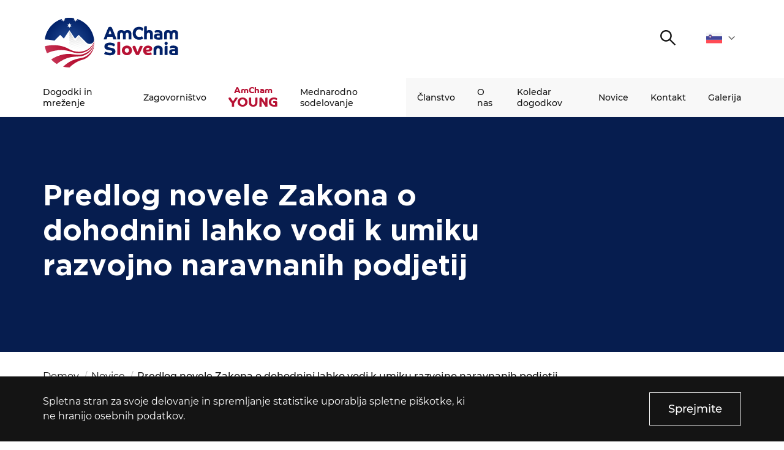

--- FILE ---
content_type: text/html; charset=UTF-8
request_url: https://amcham.si/novice/predlog-novele-zakona-o-dohodnini-lahko-vodi-k-umiku-razvojno-naravnanih-podjetij/
body_size: 10844
content:
<!DOCTYPE html>
<html lang="sl" xml:lang="sl" xmlns="http://www.w3.org/1999/xhtml">
<head>
    <meta http-equiv="content-type" content="text/html; charset=UTF-8" />
    <meta http-equiv="X-UA-Compatible" content="IE=edge">
    <meta name="viewport" content="width=device-width, initial-scale=1, shrink-to-fit=no">
    <meta name="format-detection" content="telephone=no">
    <meta content="AmCham" name="application-name">
    <meta content="AmCham" name="Description">
    <meta content="AmCham" name="author">
    <meta content="#ffffff" name="theme-color">
    <meta content="#ffffff" name="msapplication-navbutton-color"/>
    <meta content="#2d89ef" name="msapplication-TileColor">
    <meta content="black-translucent" name="apple-mobile-web-app-status-bar-style">
    <meta content="AmCham" name="apple-mobile-web-app-capable">
	<!-- Global site tag (gtag.js) - Google Analytics -->
<script async src="https://www.googletagmanager.com/gtag/js?id=UA-51880158-1"></script>
<script>
  window.dataLayer = window.dataLayer || [];
  function gtag(){dataLayer.push(arguments);}
  gtag('js', new Date());

  gtag('config', 'UA-51880158-1');
</script><meta name='robots' content='index, follow, max-image-preview:large, max-snippet:-1, max-video-preview:-1' />

	<title>Predlog novele Zakona o dohodnini lahko vodi k umiku razvojno naravnanih podjetij - AmCham</title>
	<link rel="canonical" href="https://amcham.si/novice/predlog-novele-zakona-o-dohodnini-lahko-vodi-k-umiku-razvojno-naravnanih-podjetij/" />
	<meta property="og:locale" content="sl_SI" />
	<meta property="og:type" content="article" />
	<meta property="og:title" content="Predlog novele Zakona o dohodnini lahko vodi k umiku razvojno naravnanih podjetij - AmCham" />
	<meta property="og:url" content="https://amcham.si/novice/predlog-novele-zakona-o-dohodnini-lahko-vodi-k-umiku-razvojno-naravnanih-podjetij/" />
	<meta property="og:site_name" content="AmCham" />
	<meta property="article:published_time" content="2022-08-18T07:49:53+00:00" />
	<meta property="og:image" content="https://amcham.si/wp-content/uploads/2022/08/Untitled-design-18.png" />
	<meta property="og:image:width" content="1920" />
	<meta property="og:image:height" content="1080" />
	<meta property="og:image:type" content="image/png" />
	<meta name="author" content="Lea Arnaut" />
	<meta name="twitter:card" content="summary_large_image" />
	<meta name="twitter:label1" content="Written by" />
	<meta name="twitter:data1" content="Lea Arnaut" />
	<script type="application/ld+json" class="yoast-schema-graph">{"@context":"https://schema.org","@graph":[{"@type":"Article","@id":"https://amcham.si/novice/predlog-novele-zakona-o-dohodnini-lahko-vodi-k-umiku-razvojno-naravnanih-podjetij/#article","isPartOf":{"@id":"https://amcham.si/novice/predlog-novele-zakona-o-dohodnini-lahko-vodi-k-umiku-razvojno-naravnanih-podjetij/"},"author":{"name":"Lea Arnaut","@id":"https://amcham.si/#/schema/person/2c9214479bc0abb9c1cac14e03bc3860"},"headline":"Predlog novele Zakona o dohodnini lahko vodi k umiku razvojno naravnanih podjetij","datePublished":"2022-08-18T07:49:53+00:00","dateModified":"2022-08-18T07:49:53+00:00","mainEntityOfPage":{"@id":"https://amcham.si/novice/predlog-novele-zakona-o-dohodnini-lahko-vodi-k-umiku-razvojno-naravnanih-podjetij/"},"wordCount":12,"publisher":{"@id":"https://amcham.si/#organization"},"image":{"@id":"https://amcham.si/novice/predlog-novele-zakona-o-dohodnini-lahko-vodi-k-umiku-razvojno-naravnanih-podjetij/#primaryimage"},"thumbnailUrl":"https://amcham.si/wp-content/uploads/2022/08/Untitled-design-18.png","articleSection":["Vse novice","Zagovorništvo"],"inLanguage":"sl-SI"},{"@type":"WebPage","@id":"https://amcham.si/novice/predlog-novele-zakona-o-dohodnini-lahko-vodi-k-umiku-razvojno-naravnanih-podjetij/","url":"https://amcham.si/novice/predlog-novele-zakona-o-dohodnini-lahko-vodi-k-umiku-razvojno-naravnanih-podjetij/","name":"Predlog novele Zakona o dohodnini lahko vodi k umiku razvojno naravnanih podjetij - AmCham","isPartOf":{"@id":"https://amcham.si/#website"},"primaryImageOfPage":{"@id":"https://amcham.si/novice/predlog-novele-zakona-o-dohodnini-lahko-vodi-k-umiku-razvojno-naravnanih-podjetij/#primaryimage"},"image":{"@id":"https://amcham.si/novice/predlog-novele-zakona-o-dohodnini-lahko-vodi-k-umiku-razvojno-naravnanih-podjetij/#primaryimage"},"thumbnailUrl":"https://amcham.si/wp-content/uploads/2022/08/Untitled-design-18.png","datePublished":"2022-08-18T07:49:53+00:00","dateModified":"2022-08-18T07:49:53+00:00","breadcrumb":{"@id":"https://amcham.si/novice/predlog-novele-zakona-o-dohodnini-lahko-vodi-k-umiku-razvojno-naravnanih-podjetij/#breadcrumb"},"inLanguage":"sl-SI","potentialAction":[{"@type":"ReadAction","target":["https://amcham.si/novice/predlog-novele-zakona-o-dohodnini-lahko-vodi-k-umiku-razvojno-naravnanih-podjetij/"]}]},{"@type":"ImageObject","inLanguage":"sl-SI","@id":"https://amcham.si/novice/predlog-novele-zakona-o-dohodnini-lahko-vodi-k-umiku-razvojno-naravnanih-podjetij/#primaryimage","url":"https://amcham.si/wp-content/uploads/2022/08/Untitled-design-18.png","contentUrl":"https://amcham.si/wp-content/uploads/2022/08/Untitled-design-18.png","width":1920,"height":1080},{"@type":"BreadcrumbList","@id":"https://amcham.si/novice/predlog-novele-zakona-o-dohodnini-lahko-vodi-k-umiku-razvojno-naravnanih-podjetij/#breadcrumb","itemListElement":[{"@type":"ListItem","position":1,"name":"Home","item":"https://amcham.si/"},{"@type":"ListItem","position":2,"name":"Predlog novele Zakona o dohodnini lahko vodi k umiku razvojno naravnanih podjetij"}]},{"@type":"WebSite","@id":"https://amcham.si/#website","url":"https://amcham.si/","name":"AmCham","description":"","publisher":{"@id":"https://amcham.si/#organization"},"potentialAction":[{"@type":"SearchAction","target":{"@type":"EntryPoint","urlTemplate":"https://amcham.si/?s={search_term_string}"},"query-input":"required name=search_term_string"}],"inLanguage":"sl-SI"},{"@type":"Organization","@id":"https://amcham.si/#organization","name":"Amcham","url":"https://amcham.si/","logo":{"@type":"ImageObject","inLanguage":"sl-SI","@id":"https://amcham.si/#/schema/logo/image/","url":"https://amcham.si/wp-content/uploads/2020/11/AmCham_logo.svg","contentUrl":"https://amcham.si/wp-content/uploads/2020/11/AmCham_logo.svg","width":1,"height":1,"caption":"Amcham"},"image":{"@id":"https://amcham.si/#/schema/logo/image/"}},{"@type":"Person","@id":"https://amcham.si/#/schema/person/2c9214479bc0abb9c1cac14e03bc3860","name":"Lea Arnaut","image":{"@type":"ImageObject","inLanguage":"sl-SI","@id":"https://amcham.si/#/schema/person/image/","url":"https://secure.gravatar.com/avatar/91d8b99487372c91f0ce1a7e07032d1f?s=96&d=mm&r=g","contentUrl":"https://secure.gravatar.com/avatar/91d8b99487372c91f0ce1a7e07032d1f?s=96&d=mm&r=g","caption":"Lea Arnaut"},"url":"https://amcham.si/author/lea-arnautamcham-si/"}]}</script>


<link rel='stylesheet' id='classic-theme-styles-css' href='https://amcham.si/wp-includes/css/classic-themes.min.css?ver=1' type='text/css' media='all' />
<style id='global-styles-inline-css' type='text/css'>
body{--wp--preset--color--black: #000000;--wp--preset--color--cyan-bluish-gray: #abb8c3;--wp--preset--color--white: #ffffff;--wp--preset--color--pale-pink: #f78da7;--wp--preset--color--vivid-red: #cf2e2e;--wp--preset--color--luminous-vivid-orange: #ff6900;--wp--preset--color--luminous-vivid-amber: #fcb900;--wp--preset--color--light-green-cyan: #7bdcb5;--wp--preset--color--vivid-green-cyan: #00d084;--wp--preset--color--pale-cyan-blue: #8ed1fc;--wp--preset--color--vivid-cyan-blue: #0693e3;--wp--preset--color--vivid-purple: #9b51e0;--wp--preset--gradient--vivid-cyan-blue-to-vivid-purple: linear-gradient(135deg,rgba(6,147,227,1) 0%,rgb(155,81,224) 100%);--wp--preset--gradient--light-green-cyan-to-vivid-green-cyan: linear-gradient(135deg,rgb(122,220,180) 0%,rgb(0,208,130) 100%);--wp--preset--gradient--luminous-vivid-amber-to-luminous-vivid-orange: linear-gradient(135deg,rgba(252,185,0,1) 0%,rgba(255,105,0,1) 100%);--wp--preset--gradient--luminous-vivid-orange-to-vivid-red: linear-gradient(135deg,rgba(255,105,0,1) 0%,rgb(207,46,46) 100%);--wp--preset--gradient--very-light-gray-to-cyan-bluish-gray: linear-gradient(135deg,rgb(238,238,238) 0%,rgb(169,184,195) 100%);--wp--preset--gradient--cool-to-warm-spectrum: linear-gradient(135deg,rgb(74,234,220) 0%,rgb(151,120,209) 20%,rgb(207,42,186) 40%,rgb(238,44,130) 60%,rgb(251,105,98) 80%,rgb(254,248,76) 100%);--wp--preset--gradient--blush-light-purple: linear-gradient(135deg,rgb(255,206,236) 0%,rgb(152,150,240) 100%);--wp--preset--gradient--blush-bordeaux: linear-gradient(135deg,rgb(254,205,165) 0%,rgb(254,45,45) 50%,rgb(107,0,62) 100%);--wp--preset--gradient--luminous-dusk: linear-gradient(135deg,rgb(255,203,112) 0%,rgb(199,81,192) 50%,rgb(65,88,208) 100%);--wp--preset--gradient--pale-ocean: linear-gradient(135deg,rgb(255,245,203) 0%,rgb(182,227,212) 50%,rgb(51,167,181) 100%);--wp--preset--gradient--electric-grass: linear-gradient(135deg,rgb(202,248,128) 0%,rgb(113,206,126) 100%);--wp--preset--gradient--midnight: linear-gradient(135deg,rgb(2,3,129) 0%,rgb(40,116,252) 100%);--wp--preset--duotone--dark-grayscale: url('#wp-duotone-dark-grayscale');--wp--preset--duotone--grayscale: url('#wp-duotone-grayscale');--wp--preset--duotone--purple-yellow: url('#wp-duotone-purple-yellow');--wp--preset--duotone--blue-red: url('#wp-duotone-blue-red');--wp--preset--duotone--midnight: url('#wp-duotone-midnight');--wp--preset--duotone--magenta-yellow: url('#wp-duotone-magenta-yellow');--wp--preset--duotone--purple-green: url('#wp-duotone-purple-green');--wp--preset--duotone--blue-orange: url('#wp-duotone-blue-orange');--wp--preset--font-size--small: 13px;--wp--preset--font-size--medium: 20px;--wp--preset--font-size--large: 36px;--wp--preset--font-size--x-large: 42px;--wp--preset--spacing--20: 0.44rem;--wp--preset--spacing--30: 0.67rem;--wp--preset--spacing--40: 1rem;--wp--preset--spacing--50: 1.5rem;--wp--preset--spacing--60: 2.25rem;--wp--preset--spacing--70: 3.38rem;--wp--preset--spacing--80: 5.06rem;}:where(.is-layout-flex){gap: 0.5em;}body .is-layout-flow > .alignleft{float: left;margin-inline-start: 0;margin-inline-end: 2em;}body .is-layout-flow > .alignright{float: right;margin-inline-start: 2em;margin-inline-end: 0;}body .is-layout-flow > .aligncenter{margin-left: auto !important;margin-right: auto !important;}body .is-layout-constrained > .alignleft{float: left;margin-inline-start: 0;margin-inline-end: 2em;}body .is-layout-constrained > .alignright{float: right;margin-inline-start: 2em;margin-inline-end: 0;}body .is-layout-constrained > .aligncenter{margin-left: auto !important;margin-right: auto !important;}body .is-layout-constrained > :where(:not(.alignleft):not(.alignright):not(.alignfull)){max-width: var(--wp--style--global--content-size);margin-left: auto !important;margin-right: auto !important;}body .is-layout-constrained > .alignwide{max-width: var(--wp--style--global--wide-size);}body .is-layout-flex{display: flex;}body .is-layout-flex{flex-wrap: wrap;align-items: center;}body .is-layout-flex > *{margin: 0;}:where(.wp-block-columns.is-layout-flex){gap: 2em;}.has-black-color{color: var(--wp--preset--color--black) !important;}.has-cyan-bluish-gray-color{color: var(--wp--preset--color--cyan-bluish-gray) !important;}.has-white-color{color: var(--wp--preset--color--white) !important;}.has-pale-pink-color{color: var(--wp--preset--color--pale-pink) !important;}.has-vivid-red-color{color: var(--wp--preset--color--vivid-red) !important;}.has-luminous-vivid-orange-color{color: var(--wp--preset--color--luminous-vivid-orange) !important;}.has-luminous-vivid-amber-color{color: var(--wp--preset--color--luminous-vivid-amber) !important;}.has-light-green-cyan-color{color: var(--wp--preset--color--light-green-cyan) !important;}.has-vivid-green-cyan-color{color: var(--wp--preset--color--vivid-green-cyan) !important;}.has-pale-cyan-blue-color{color: var(--wp--preset--color--pale-cyan-blue) !important;}.has-vivid-cyan-blue-color{color: var(--wp--preset--color--vivid-cyan-blue) !important;}.has-vivid-purple-color{color: var(--wp--preset--color--vivid-purple) !important;}.has-black-background-color{background-color: var(--wp--preset--color--black) !important;}.has-cyan-bluish-gray-background-color{background-color: var(--wp--preset--color--cyan-bluish-gray) !important;}.has-white-background-color{background-color: var(--wp--preset--color--white) !important;}.has-pale-pink-background-color{background-color: var(--wp--preset--color--pale-pink) !important;}.has-vivid-red-background-color{background-color: var(--wp--preset--color--vivid-red) !important;}.has-luminous-vivid-orange-background-color{background-color: var(--wp--preset--color--luminous-vivid-orange) !important;}.has-luminous-vivid-amber-background-color{background-color: var(--wp--preset--color--luminous-vivid-amber) !important;}.has-light-green-cyan-background-color{background-color: var(--wp--preset--color--light-green-cyan) !important;}.has-vivid-green-cyan-background-color{background-color: var(--wp--preset--color--vivid-green-cyan) !important;}.has-pale-cyan-blue-background-color{background-color: var(--wp--preset--color--pale-cyan-blue) !important;}.has-vivid-cyan-blue-background-color{background-color: var(--wp--preset--color--vivid-cyan-blue) !important;}.has-vivid-purple-background-color{background-color: var(--wp--preset--color--vivid-purple) !important;}.has-black-border-color{border-color: var(--wp--preset--color--black) !important;}.has-cyan-bluish-gray-border-color{border-color: var(--wp--preset--color--cyan-bluish-gray) !important;}.has-white-border-color{border-color: var(--wp--preset--color--white) !important;}.has-pale-pink-border-color{border-color: var(--wp--preset--color--pale-pink) !important;}.has-vivid-red-border-color{border-color: var(--wp--preset--color--vivid-red) !important;}.has-luminous-vivid-orange-border-color{border-color: var(--wp--preset--color--luminous-vivid-orange) !important;}.has-luminous-vivid-amber-border-color{border-color: var(--wp--preset--color--luminous-vivid-amber) !important;}.has-light-green-cyan-border-color{border-color: var(--wp--preset--color--light-green-cyan) !important;}.has-vivid-green-cyan-border-color{border-color: var(--wp--preset--color--vivid-green-cyan) !important;}.has-pale-cyan-blue-border-color{border-color: var(--wp--preset--color--pale-cyan-blue) !important;}.has-vivid-cyan-blue-border-color{border-color: var(--wp--preset--color--vivid-cyan-blue) !important;}.has-vivid-purple-border-color{border-color: var(--wp--preset--color--vivid-purple) !important;}.has-vivid-cyan-blue-to-vivid-purple-gradient-background{background: var(--wp--preset--gradient--vivid-cyan-blue-to-vivid-purple) !important;}.has-light-green-cyan-to-vivid-green-cyan-gradient-background{background: var(--wp--preset--gradient--light-green-cyan-to-vivid-green-cyan) !important;}.has-luminous-vivid-amber-to-luminous-vivid-orange-gradient-background{background: var(--wp--preset--gradient--luminous-vivid-amber-to-luminous-vivid-orange) !important;}.has-luminous-vivid-orange-to-vivid-red-gradient-background{background: var(--wp--preset--gradient--luminous-vivid-orange-to-vivid-red) !important;}.has-very-light-gray-to-cyan-bluish-gray-gradient-background{background: var(--wp--preset--gradient--very-light-gray-to-cyan-bluish-gray) !important;}.has-cool-to-warm-spectrum-gradient-background{background: var(--wp--preset--gradient--cool-to-warm-spectrum) !important;}.has-blush-light-purple-gradient-background{background: var(--wp--preset--gradient--blush-light-purple) !important;}.has-blush-bordeaux-gradient-background{background: var(--wp--preset--gradient--blush-bordeaux) !important;}.has-luminous-dusk-gradient-background{background: var(--wp--preset--gradient--luminous-dusk) !important;}.has-pale-ocean-gradient-background{background: var(--wp--preset--gradient--pale-ocean) !important;}.has-electric-grass-gradient-background{background: var(--wp--preset--gradient--electric-grass) !important;}.has-midnight-gradient-background{background: var(--wp--preset--gradient--midnight) !important;}.has-small-font-size{font-size: var(--wp--preset--font-size--small) !important;}.has-medium-font-size{font-size: var(--wp--preset--font-size--medium) !important;}.has-large-font-size{font-size: var(--wp--preset--font-size--large) !important;}.has-x-large-font-size{font-size: var(--wp--preset--font-size--x-large) !important;}
.wp-block-navigation a:where(:not(.wp-element-button)){color: inherit;}
:where(.wp-block-columns.is-layout-flex){gap: 2em;}
.wp-block-pullquote{font-size: 1.5em;line-height: 1.6;}
</style>
<link rel='stylesheet' id='contact-form-7-css' href='https://amcham.si/wp-content/plugins/contact-form-7/includes/css/styles.css?ver=5.7.4' type='text/css' media='all' />
<link rel='stylesheet' id='main_css-css' href='https://amcham.si/wp-content/themes/amcham/public/css/bundle.css?ver=1.8' type='text/css' media='all' />
<link rel="https://api.w.org/" href="https://amcham.si/wp-json/" /><link rel="alternate" type="application/json" href="https://amcham.si/wp-json/wp/v2/posts/29528" /><link rel="icon" href="https://amcham.si/wp-content/uploads/2020/12/cropped-ms-icon-310x310-1-32x32.png" sizes="32x32" />
<link rel="icon" href="https://amcham.si/wp-content/uploads/2020/12/cropped-ms-icon-310x310-1-192x192.png" sizes="192x192" />
<link rel="apple-touch-icon" href="https://amcham.si/wp-content/uploads/2020/12/cropped-ms-icon-310x310-1-180x180.png" />
<meta name="msapplication-TileImage" content="https://amcham.si/wp-content/uploads/2020/12/cropped-ms-icon-310x310-1-270x270.png" />
</head>
<body data-rsssl=1>
<div class="loading">
    <div class="circle-1"></div>
    <div class="circle-2"></div>
</div>
<header class="header-main">
	<div class="header-main__top">
		<div class="container">

			<!-- START : Logo -->
			<a href="https://amcham.si" class="header-main__logo">
				<img loading="lazy" src="https://amcham.si/wp-content/uploads/2025/01/amcham-logo.svg" alt="">
			</a>
			<!-- END : Logo -->

			<div class="header-main__top-right">

				
				
				<!-- START : Search trigger -->
				<button class="header-main__search-trigger">
					<span class="sr-only">Išči</span>
					

<i class="icon : icon-search" ></i>
				</button>
				<!-- END : Search trigger -->

				<!-- START : Language dropdown -->
				<div class="language-dropdown">
	<div class="language-dropdown__label">
		<img src="https://amcham.si/wp-content/uploads/2020/11/flag_slovenia.svg" alt="sl">
		<span class="sr-only">Slovenščina</span>
		

<i class="icon : icon-chevron-down" style='--icon-color:#616161;'></i>
	</div>
	<ul class="language-dropdown__list">
				<li>
			<a class="language-dropdown__link" href="https://amcham.si/novice/predlog-novele-zakona-o-dohodnini-lahko-vodi-k-umiku-razvojno-naravnanih-podjetij/">
				<img src="https://amcham.si/wp-content/uploads/2020/11/flag_united_states.svg" alt="">
				<span class="sr-only">en</span>
			</a>
		</li>
			</ul>
</div>
				<!-- END : Language dropdown -->

				<!-- START : Hamburger -->
				<button aria-expanded="false" class="mobile-hamburger : d-md-none" aria-label="">
					<span class="bars" aria-hidden="true"></span>
					<span class="bars" aria-hidden="true"></span>
					<span class="bars" aria-hidden="true"></span>
				</button>
				<!-- END : Hamburger -->

			</div>

		</div>
	</div>
	<div class="header-main__bottom">
		<div class="container">

			<!-- START : Main menu -->
			<div class="menu">
	<nav aria-label="Primary navigation">
		<ul class="menu__first">
			
			<li class="menu__item : level-1 : has-submenu  ">
				<a data-megamenu-trigger class="menu__link : level-1 : text--md" href="#dok" >Dogodki in mreženje</a>

				<!-- START: Sub menu -->
								<button class="menu__arrow">
					<span class="sr-only">Open submenu</span>
					

<i class="icon : icon-chevron-down" ></i>
				</button>

				<div class="mega-menu">
	<div class="container">
		<div class="mega-menu__inner">

						<div class="mega-menu__block ">

								<!-- START : Title -->
				<div class="mega-menu__title-wrapper">
					<div class="mega-menu__title : text--13 : text--md : text--uppercase ">
												<h2>Dogodki in mreženje</h2>
											</div>
				</div>
				<!-- END : Title -->
				
								<!-- START : Nav -->
				<div class="mega-menu__nav">
					<ul>
												<li><a class="mega-menu__link : text--13 : text--md" href="https://amcham.si/dogodki-in-mrezenje/" target="">Več o naših vrhunskih poslovnih dogodkih in priložnostih za mreženje</a></li>
											</ul>
				</div>
				<!-- END : Title -->
				
				
			</div>
						<div class="mega-menu__block ">

								<!-- START : Title -->
				<div class="mega-menu__title-wrapper">
					<div class="mega-menu__title : text--13 : text--md : text--uppercase ">
												<h2>Dogodki</h2>
											</div>
				</div>
				<!-- END : Title -->
				
								<!-- START : Nav -->
				<div class="mega-menu__nav">
					<ul>
												<li><a class="mega-menu__link : text--13 : text--md" href="https://amcham.si/dogodki-in-mrezenje/amcham-poslovni-zajtrk/" target="">AmCham Poslovni zajtrk</a></li>
												<li><a class="mega-menu__link : text--13 : text--md" href="https://amcham.si/dogodki-in-mrezenje/amcham-fokus/" target="">AmCham Fokus</a></li>
												<li><a class="mega-menu__link : text--13 : text--md" href="https://amcham.si/dogodki-in-mrezenje/coffee-to-connect/" target="">Coffee to Connect</a></li>
											</ul>
				</div>
				<!-- END : Title -->
				
				
			</div>
						<div class="mega-menu__block ">

								<!-- START : Title -->
				<div class="mega-menu__title-wrapper">
					<div class="mega-menu__title : text--13 : text--md : text--uppercase ">
												<h2>Programi</h2>
											</div>
				</div>
				<!-- END : Title -->
				
								<!-- START : Nav -->
				<div class="mega-menu__nav">
					<ul>
												<li><a class="mega-menu__link : text--13 : text--md" href="https://amcham.si/dogodki-in-mrezenje/amcham-business-leaders-community/" target="">AmCham Business Leaders Community</a></li>
												<li><a class="mega-menu__link : text--13 : text--md" href="https://amcham.si/dogodki-in-mrezenje/best-of-the-best/" target="">Best of the Best</a></li>
											</ul>
				</div>
				<!-- END : Title -->
				
				
			</div>
						<div class="mega-menu__block ">

								<!-- START : Title -->
				<div class="mega-menu__title-wrapper">
					<div class="mega-menu__title : text--13 : text--md : text--uppercase  is-hidden">
												<h2><a href="#" target="">.</a></h2>
											</div>
				</div>
				<!-- END : Title -->
				
				
				
			</div>
			
		</div>
	</div>
</div>
								<!-- END: Sub menu -->

			</li>

			
			<li class="menu__item : level-1 : has-submenu  ">
				<a data-megamenu-trigger class="menu__link : level-1 : text--md" href="#" >Zagovorništvo</a>

				<!-- START: Sub menu -->
								<button class="menu__arrow">
					<span class="sr-only">Open submenu</span>
					

<i class="icon : icon-chevron-down" ></i>
				</button>

				<div class="mega-menu">
	<div class="container">
		<div class="mega-menu__inner">

						<div class="mega-menu__block ">

								<!-- START : Title -->
				<div class="mega-menu__title-wrapper">
					<div class="mega-menu__title : text--13 : text--md : text--uppercase ">
												<h2>Zagovorništvo</h2>
											</div>
				</div>
				<!-- END : Title -->
				
								<!-- START : Nav -->
				<div class="mega-menu__nav">
					<ul>
												<li><a class="mega-menu__link : text--13 : text--md" href="https://amcham.si/zagovornistvo/" target="">Več o našem zagovorništvu in temah, ki jih pokrivamo</a></li>
											</ul>
				</div>
				<!-- END : Title -->
				
				
			</div>
						<div class="mega-menu__block ">

								<!-- START : Title -->
				<div class="mega-menu__title-wrapper">
					<div class="mega-menu__title : text--13 : text--md : text--uppercase ">
												<h2>Komisije</h2>
											</div>
				</div>
				<!-- END : Title -->
				
								<!-- START : Nav -->
				<div class="mega-menu__nav">
					<ul>
												<li><a class="mega-menu__link : text--13 : text--md" href="https://amcham.si/zagovornistvo/komisija-za-zdravstvo-in-kakovost-bivanja/" target="">Komisija za zdravstvo in kakovost bivanja</a></li>
												<li><a class="mega-menu__link : text--13 : text--md" href="https://amcham.si/zagovornistvo/financna-komisija/" target="">Finančna komisija</a></li>
												<li><a class="mega-menu__link : text--13 : text--md" href="https://amcham.si/zagovornistvo/komisija-za-intelektualno-lastnino/" target="">Komisija za intelektualno lastnino in digitalno regulativo</a></li>
												<li><a class="mega-menu__link : text--13 : text--md" href="https://amcham.si/zagovornistvo/komisija-za-prihodnost-dela-in-izobrazevanja/" target="">Komisija za prihodnost dela in izobraževanja</a></li>
											</ul>
				</div>
				<!-- END : Title -->
				
				
			</div>
						<div class="mega-menu__block ">

								<!-- START : Title -->
				<div class="mega-menu__title-wrapper">
					<div class="mega-menu__title : text--13 : text--md : text--uppercase  is-hidden">
												<h2>.</h2>
											</div>
				</div>
				<!-- END : Title -->
				
								<!-- START : Nav -->
				<div class="mega-menu__nav">
					<ul>
												<li><a class="mega-menu__link : text--13 : text--md" href="https://amcham.si/zagovornistvo/amcham-komisija-za-spodbujanje-investicij/" target="">Komisija za spodbujanje investicij</a></li>
												<li><a class="mega-menu__link : text--13 : text--md" href="https://amcham.si/zagovornistvo/komisija-pripravljeni-na-prihodnost/" target="">Komisija pripravljeni na prihodnost</a></li>
												<li><a class="mega-menu__link : text--13 : text--md" href="https://amcham.si/zagovornistvo/komisija-za-trajnostno-rast/" target="">Komisija za odpornost in odgovornost</a></li>
											</ul>
				</div>
				<!-- END : Title -->
				
				
			</div>
						<div class="mega-menu__block ">

								<!-- START : Title -->
				<div class="mega-menu__title-wrapper">
					<div class="mega-menu__title : text--13 : text--md : text--uppercase ">
												<h2>Programi</h2>
											</div>
				</div>
				<!-- END : Title -->
				
								<!-- START : Nav -->
				<div class="mega-menu__nav">
					<ul>
												<li><a class="mega-menu__link : text--13 : text--md" href="https://amcham.si/zagovornistvo/partnerstvo-za-spremembe/" target="">Partnerstvo za spremembe</a></li>
												<li><a class="mega-menu__link : text--13 : text--md" href="https://amcham.si/zagovornistvo/ucitelj-sem-uciteljica-sem/" target="">Učitelj sem! Učiteljica sem!</a></li>
											</ul>
				</div>
				<!-- END : Title -->
				
				
			</div>
			
		</div>
	</div>
</div>
								<!-- END: Sub menu -->

			</li>

			
			<li class="menu__item : level-1 : has-submenu : menu__item--amcham ">
				<a data-megamenu-trigger class="menu__link : level-1 : text--md" href="#dg" ><span>AmCham </span><span>YOUNG</span></a>

				<!-- START: Sub menu -->
								<button class="menu__arrow">
					<span class="sr-only">Open submenu</span>
					

<i class="icon : icon-chevron-down" ></i>
				</button>

				<div class="mega-menu">
	<div class="container">
		<div class="mega-menu__inner">

						<div class="mega-menu__block ">

								<!-- START : Title -->
				<div class="mega-menu__title-wrapper">
					<div class="mega-menu__title : text--13 : text--md : text--uppercase ">
												<h2>Amcham YOUng</h2>
											</div>
				</div>
				<!-- END : Title -->
				
								<!-- START : Nav -->
				<div class="mega-menu__nav">
					<ul>
												<li><a class="mega-menu__link : text--13 : text--md" href="https://amcham.si/amcham-young/" target="">Več o platformi AmCham YOUng</a></li>
												<li><a class="mega-menu__link : text--13 : text--md" href="https://amcham.si/amcham-young/svet-amcham-young/" target="">Svet AmCham YOUng</a></li>
											</ul>
				</div>
				<!-- END : Title -->
				
				
			</div>
						<div class="mega-menu__block ">

								<!-- START : Title -->
				<div class="mega-menu__title-wrapper">
					<div class="mega-menu__title : text--13 : text--md : text--uppercase ">
												<h2>Programi</h2>
											</div>
				</div>
				<!-- END : Title -->
				
								<!-- START : Nav -->
				<div class="mega-menu__nav">
					<ul>
												<li><a class="mega-menu__link : text--13 : text--md" href="https://amcham.si/amcham-young/amcham-young-professionals/" target="">AmCham Young Professionals™</a></li>
												<li><a class="mega-menu__link : text--13 : text--md" href="https://amcham.si/amcham-young/amcham-mentor/" target="">AmCham Mentor</a></li>
												<li><a class="mega-menu__link : text--13 : text--md" href="https://amcham.si/amcham-young/student-entrepreneurship-internship/" target="">Student Entrepreneurship and Internship</a></li>
											</ul>
				</div>
				<!-- END : Title -->
				
				
			</div>
						<div class="mega-menu__block ">

								<!-- START : Title -->
				<div class="mega-menu__title-wrapper">
					<div class="mega-menu__title : text--13 : text--md : text--uppercase ">
												<h2>Skupnost</h2>
											</div>
				</div>
				<!-- END : Title -->
				
								<!-- START : Nav -->
				<div class="mega-menu__nav">
					<ul>
												<li><a class="mega-menu__link : text--13 : text--md" href="https://amcham.si/amcham-young/young-leaders-club/" target="">AmCham Young Leaders Club</a></li>
											</ul>
				</div>
				<!-- END : Title -->
				
				
			</div>
						<div class="mega-menu__block ">

								<!-- START : Title -->
				<div class="mega-menu__title-wrapper">
					<div class="mega-menu__title : text--13 : text--md : text--uppercase ">
												<h2>Projekti</h2>
											</div>
				</div>
				<!-- END : Title -->
				
								<!-- START : Nav -->
				<div class="mega-menu__nav">
					<ul>
												<li><a class="mega-menu__link : text--13 : text--md" href="https://amcham.si/amcham-young/snezna-kepa/" target="">Snežna kepa</a></li>
												<li><a class="mega-menu__link : text--13 : text--md" href="https://www.prvimentor.si/" target="_blank">AmCham Prvi mentor</a></li>
											</ul>
				</div>
				<!-- END : Title -->
				
				
			</div>
			
		</div>
	</div>
</div>
								<!-- END: Sub menu -->

			</li>

			
			<li class="menu__item : level-1 : has-submenu  : menu__item--amcham-international">
				<a data-megamenu-trigger class="menu__link : level-1 : text--md" href="#4123" >Mednarodno sodelovanje</a>

				<!-- START: Sub menu -->
								<button class="menu__arrow">
					<span class="sr-only">Open submenu</span>
					

<i class="icon : icon-chevron-down" ></i>
				</button>

				<div class="mega-menu">
	<div class="container">
		<div class="mega-menu__inner">

						<div class="mega-menu__block ">

								<!-- START : Title -->
				<div class="mega-menu__title-wrapper">
					<div class="mega-menu__title : text--13 : text--md : text--uppercase ">
												<h2>ZDA</h2>
											</div>
				</div>
				<!-- END : Title -->
				
								<!-- START : Nav -->
				<div class="mega-menu__nav">
					<ul>
												<li><a class="mega-menu__link : text--13 : text--md" href="https://amcham.si/partnerji/" target="">Partnerji</a></li>
												<li><a class="mega-menu__link : text--13 : text--md" href="https://amcham.si/mednarodno-sodelovanje/mednarodni-programi/" target="">USA Navigator</a></li>
												<li><a class="mega-menu__link : text--13 : text--md" href="https://amcham.si/usa-slovenia-business-colab/" target="">USA – Slovenia Business CoLab</a></li>
												<li><a class="mega-menu__link : text--13 : text--md" href="https://amcham.si/mednarodno-sodelovanje/delegacije/" target="">Gospodarske delegacije v ZDA</a></li>
												<li><a class="mega-menu__link : text--13 : text--md" href="https://amcham.si/mednarodno-sodelovanje/osac-ljubljana/" target="">OSAC Ljubljana</a></li>
												<li><a class="mega-menu__link : text--13 : text--md" href="http://www.believeinslovenia.si" target="_blank">Believe in Slovenia</a></li>
												<li><a class="mega-menu__link : text--13 : text--md" href="https://www.asolutions.si/home" target="_blank">A Business Solutions</a></li>
											</ul>
				</div>
				<!-- END : Title -->
				
				
			</div>
						<div class="mega-menu__block ">

								<!-- START : Title -->
				<div class="mega-menu__title-wrapper">
					<div class="mega-menu__title : text--13 : text--md : text--uppercase ">
												<h2>EVROPA</h2>
											</div>
				</div>
				<!-- END : Title -->
				
								<!-- START : Nav -->
				<div class="mega-menu__nav">
					<ul>
												<li><a class="mega-menu__link : text--13 : text--md" href="https://amcham.si/mednarodno-sodelovanje/amchams-in-europe/" target="">AmChams in Europe</a></li>
											</ul>
				</div>
				<!-- END : Title -->
				
				
			</div>
						<div class="mega-menu__block ">

								<!-- START : Title -->
				<div class="mega-menu__title-wrapper">
					<div class="mega-menu__title : text--13 : text--md : text--uppercase ">
												<h2><a href="https://amcham.si/mednarodno-sodelovanje/slovenia-business-bridge/" target="">Slovenia Business Bridge™</a></h2>
											</div>
				</div>
				<!-- END : Title -->
				
				
				
			</div>
			
		</div>
	</div>
</div>
								<!-- END: Sub menu -->

			</li>

					</ul>
		<ul class="menu__second">
			
			<li class="menu__item : level-1">
				<a class="menu__link : level-1 : text--md" href="https://amcham.si/clanstvo/" >Članstvo</a>
			</li>

			
			<li class="menu__item : level-1">
				<a class="menu__link : level-1 : text--md" href="https://amcham.si/o-nas/" >O nas</a>
			</li>

			
			<li class="menu__item : level-1">
				<a class="menu__link : level-1 : text--md" href="https://amcham.si/dogodki/" >Koledar dogodkov</a>
			</li>

			
			<li class="menu__item : level-1">
				<a class="menu__link : level-1 : text--md" href="https://amcham.si/novice/" >Novice</a>
			</li>

			
			<li class="menu__item : level-1">
				<a class="menu__link : level-1 : text--md" href="https://amcham.si/kontakt/" >Kontakt</a>
			</li>

			
			<li class="menu__item : level-1">
				<a class="menu__link : level-1 : text--md" href="https://amcham.si/media-gallery/" >Galerija</a>
			</li>

					</ul>
	</nav>

	<div class="menu__footer : d-md-none">

		<!-- START : Member button -->
					
	


	


<a class="btn : btn--default : btn--large"  href="https://amcham.si/clanstvo/"   >
			<span class="btn__text">Želimo postati član</span>
		</a>
				<!-- END : Member button -->

		<!-- START : Social nav -->
				<div class="social-nav">
	<ul>

				<li>
			<a class="social-nav__link : social-nav__link-facebook" href="https://www.facebook.com/AmCham.Slovenia" rel="noopener noreferrer" target="_blank">
				<span class="sr-only">facebook</span>
				

<i class="icon : icon-facebook" ></i>
			</a>
		</li>
				<li>
			<a class="social-nav__link : social-nav__link-insta" href="https://www.instagram.com/amchamslovenia/" rel="noopener noreferrer" target="_blank">
				<span class="sr-only">instagram</span>
				

<i class="icon : icon-insta" ></i>
			</a>
		</li>
				<li>
			<a class="social-nav__link : social-nav__link-linkedin" href="https://www.linkedin.com/company/amcham-slovenia" rel="noopener noreferrer" target="_blank">
				<span class="sr-only">linkedin</span>
				

<i class="icon : icon-linkedin" ></i>
			</a>
		</li>
				<li>
			<a class="social-nav__link : social-nav__link-youtube" href="https://www.youtube.com/user/AmChamSlovenija/videos" rel="noopener noreferrer" target="_blank">
				<span class="sr-only">youtube</span>
				

<i class="icon : icon-youtube" ></i>
			</a>
		</li>
		
	</ul>
</div>
				<!-- END : Social nav -->

	</div>
</div>
			<!-- END : Main menu -->

		</div>
	</div>

	<!-- START : Search -->
	<div class="header-search : d-flex-center-center">
	<div class="header-search__overlay"></div>

	<button class="header-search__close">
		<span class="sr-only">Zapri</span>
		

<i class="icon : icon-cross" style='--icon-color:#ffffff;'></i>
	</button>

	<div class="container">
		<div class="row : center-sm">
			<div class="col-lg-8 : col-sm-10 : col-xs-12">

				<form class="header-search__form" action="https://amcham.si/iskalnik/" method="get">
					<label class="sr-only" for="search">Iskalni niz</label>
					<input type="text" autocomplete="off" name="search" id="search" placeholder="Iskalni niz" class="header-search__input-field">
					<button type="submit" class="header-search__submit : d-flex-center-center">
						<span class="sr-only">Išči</span>
						

<i class="icon : icon-search" ></i>
					</button>
				</form>

			</div>
		</div>
	</div>
</div>
	<!-- END : Search -->

</header>
	<main class="main single-novica-class">
		<!-- START : HERO IMAGE -->
<section class="sc-general : sc-hero-image" tabindex="-1" role="contentinfo" id="">

	<div class="hero-image-slider : swiper-container" data-slider="hero-image-slider">
		<div class="swiper-wrapper">

						<div class="swiper-slide">
				<div class="hero-image : bg-black : hero-image--1 ">

					
					<!-- START : CONTENT -->
					<div class="container">
						<div class="hero-image__content">

							
														  



<div class="title : title--h1">
    <h1>Predlog novele Zakona o dohodnini lahko vodi k umiku razvojno naravnanih podjetij</h1>
  </div>
							
							
							
							<div class="hero-image__footer">

								

								
							</div>

						</div>
					</div>
					<!-- END : CONTENT -->

				</div>
			</div>
			
		</div>
	</div>

	<!-- START : Slider nav -->
	<div class="hero-image-slider__nav : swiper-nav">
		<div class="container">
			<button class="swiper-button-prev : button"></button>
			<button class="swiper-button-next : button"></button>
		</div>
	</div>
	<!-- END : Slider nav -->

	<div class="swiper-pagination"></div>

</section>
<!-- END : HERO IMAGE -->
<section class="sc-general : sc-breadcrumb " tabindex="-1" role="contentinfo">
	<div class="container">
		<nav aria-label="breadcrumb" class="breadcrumbs : text--font-color ">
			<ul>
								<li class="breadcrumbs__item : text--16">
										<a class="breadcrumbs__link" href="https://amcham.si/">Domov</a>
									</li>
								<li class="breadcrumbs__item : text--16">
										<a class="breadcrumbs__link" href="https://amcham.si/novice/">Novice</a>
									</li>
								<li class="breadcrumbs__item : text--16">
										<span class="breadcrumbs__link">Predlog novele Zakona o dohodnini lahko vodi k umiku razvojno naravnanih podjetij</span>
									</li>
							</ul>

			
		</nav>
	</div>

	</section>
<div class="margin : margin--70"></div>
<section class="editor-text  " id="">

	
		<div class="container">
				<article><p><strong>AmCham Slovenija pozdravlja odločitev Vlade Republike Slovenije, da izvede celovito davčno reformo, ki naj bi stopila v veljavo 2024. Verjamemo, da bo oblikovana v konstruktivnem dialogu vseh deležnikov. Predvidljivost davčnega okolja, ki ga Slovenija zdaj žal ne zagotavlja, je namreč izjemnega pomena za načrtovanje razvojno naravnanega in konkurenčnega gospodarstva. Hkrati pa opozarjamo, da predlog novele Zakona o dohodnini (ZDoh-2AA), ki je bil podan v javno razpravo, po našem mnenju ne predstavlja koraka naprej v smeri prizadevanj za ugodnejše poslovno okolje in večjo konkurenčnost Slovenije v mednarodnem prostoru. </strong></p>
<p>V AmCham Finančni komisiji, AmCham Komisiji za prihodnost dela in izobraževanja in AmCham Komisiji za spodbujanje investicij, ki delujejo v sklopu zagovorništva AmCham Slovenija, podpiramo nekatere ukrepe iz predloga predpisa, kot je olajšava za mlade, hkrati pa želimo opozoriti, da brez razvojno usmerjene davčne politike v Sloveniji, ki vključuje tudi razbremenitev plač tistih, ki prinašajo gospodarstvu najvišjo dodano vrednost, ne bomo dosegli preboja, obdržali visoko izobraženih ljudi ter zadržali in privabili podjetji, ki ustvarjajo delovna mesta z visoko dodano vrednostjo.</p>
<p>&nbsp;</p>
<p><strong>Odločna razbremenitev plač je potrebna za razvojni preboj in višanje dodane vrednosti v gospodarstvu</strong></p>
<p>Gospodarstvo že leta opozarja in poziva k razbremenitvi plač zaposlenih, tudi tistih v višjih dohodninskih razredih. Delo v Sloveniji je namreč v primerjavi s primerljivimi evropskimi državami davčno nadpovprečno visoko obremenjeno, predvsem tisto v višjih dohodninskih razredih. Posledično to zavira razvoj in konkurenčnost slovenskega gospodarstva, ki je zelo odprto in tekmuje v globalni tekmi &#8211; tako za nove priložnosti kot za talente.</p>
<p>V AmCham komisijah opozarjamo predvsem na posledice ponovnega dviga davčne stopnje v zadnjem, 5. dohodninskem razredu s sedanjih 45 % na 50 %, kar bi pomenilo, da bi bili dohodki nad 74.000 EUR obdavčeni s 50 % davčno stopnjo, medtem, ko se denimo najvišji dohodninski razred v Nemčiji začne pri 277.825 EUR, nad to mejo pa je obdavčitev 45-odstotna. *</p>
<p>Še več, gospodarstveniki in davčna stroka že vrsto let pozivamo k <strong>uvedbi socialno-razvojne kapice</strong> na prispevke za pokojninsko in zdravstveno zavarovanje. Menimo, da je to nujno potrebna investicija Slovenije, če želimo (p)ostati država, v kateri bodo naša podjetja lahko razvijala vrhunske izdelke in storitve, omogočala talentom in razvijalcem, da ostanejo v Sloveniji ter da bodo slovenska in mednarodna podjetja odpirala in obdržala razvojne centre in delovna mesta z visoko dodano vrednostjo.  Predlagamo, da se v 5. razredu davčna stopnja obdrži na 45%, hkrati pa predlagamo uvedbo socialno-razvojne kapice pri 2,5 kratniku povprečne plače – torej pri 4.600 EUR bruto, kar vključuje tudi kadre, kot so programerji, IKT strokovnjaki, inženirji in drugi, ki jih podjetja potrebujejo za preboj in dvig dodane vrednosti, kar je nujen predpogoj za uspešnost gospodarstva in s tem tudi višanje vseh plač.</p>
<p>* V besedilu se sklicujemo na članek Primerjava obdavčitve plač: Slovenci bolj obdavčeni od Nemcev, ki je bil 12. 8. 2022 objavljen na portalu Delo.si. Dostopno <a href="https://www.delo.si/gospodarstvo/novice/nemcija-razbremenjuje-slovenija-zamrzuje/">TUKAJ</a>.</p>
<p>&nbsp;</p>
<p><strong>Predlagane spremembe vodijo v še večje pomanjkanje (visoko)kvalificirane delovne sile </strong></p>
<p>Predlagane spremembe v Noveli Zakona o dohodnini, kot so nižanje splošne davčne olajšave, povečana davčna stopnja v najvišjem dohodninskem razredu ter povečana obdavčitev nagrade iz naslova poslovne uspešnosti, nas skrbijo predvsem v časih, ko je eden od glavnih izzivov večine podjetij v Sloveniji občutno pomanjkanje (visoko)kvalificirane delovne sile, kar velja predvsem za področje IKT-ja in drugih inženirskih industrij, ki so ključne za razvoj gospodarstva v prihodnosti. Podjetja, ki delujejo v Sloveniji, se za kadre in talente borijo na mednarodnih trgih. Trenutno uveljavljeni postopki zaposlovanja tujcev so že tako predlogi in preveč kompleksni, kar onemogoča hitrejše prilaganje tržnim razmeram in tako posledično prinaša negativen vpliv na konkurenčnost, neugodna davčna politika pa bo po mnenju komisij položaj še dodatno poslabšala.</p>
<p>&nbsp;</p>
<p><strong>Obdavčitev prodaje lastnih deležev kot dividend le nad pragom 10 %</strong></p>
<p>Pri dohodkih iz kapitala se ponovno uvaja obdavčevanje izplačanih vrednosti delnic ali deležev v primeru odsvojitve delnic ali deležev v okviru pridobivanja lastnih delnic oziroma deležev družbe kot dividend. S tem se zmanjšuje možnost ohranjanja lastništva podjetij v rokah domačih lastnikov in zaposlenih, kar lahko na dolgi rok osiromaši narod, prav tako pa se ne izkoristi vseh multiplikativnih učinkov razvoja lokalnega okolja. Predlagamo ohranitev veljavne rešitve, ki povečuje  priložnost za krepitev delavskega lastništva v Sloveniji. Podpiramo predlog Gospodarske zbornice Slovenije (GZS), da bi možnost prodaje lastnih deležev omejili na 10 odstotkov, kolikor lahko znaša odstotek lastnih delnic pri delniških družbah, skladno z Zakonom o gospodarskih družbah. Kar bi presegalo navedeni prag pa bi se obdavčilo kot dividenda.</p>
<p>Za domače lastništvo je še bolj ključnega pomena bolj smiselna ureditev opcijskega nagrajevanja in obdavčevanja le tega.</p>
<p>&nbsp;</p>
<p><strong>Na prihod visokokvalificiranih zaposlenih močno vpliva tudi stanovanjska politika</strong></p>
<p>Nenazadnje pa bi želeli opozoriti, da tako na obstoječe zaposlene brez stanovanj kot tudi na prihod talentov in potrebnih kadrov v Slovenijo vpliva tudi stanovanjska politika. Skrbi nas, da pri dohodkih iz oddajanja premoženja, vrnitev stopnje dohodnine na 25 % pomeni, da bo breme večje obdavčitve padlo na najemojemalce, kar bi pomenilo višje najemnine, stanovanja pa zato težje dostopna. S to odločitvijo bodo še bolj prizadeti ljudje s povprečnimi in podpovprečnimi prihodki, ki nimajo lastnih stanovanj. Posledično po mnenju omenjenih AmCham komisij prav tako obstaja nevarnost, da se bo povečala t. i. siva ekonomija. Zato predlagamo, da se davčna stopnja obdrži na 15%.</p>
<p>&nbsp;</p>
<p><strong>Za razvojno naravnano gospodarstvo je potrebno razvojno naravnano in predvidljivo davčno okolje </strong></p>
<p>Slovenija mora ustvariti okolje, ki bo omogočilo, da bodo talenti razvijali svoje sposobnosti in jih nadgrajevali z različnimi veščinami. Obstoječ Zakon o dohodnini je bil pomemben signal, da si podjetij, ki imajo dolgoročen namen vlaganja in odpiranja delovnih mest v Sloveniji, želimo.</p>
<p>Skrbi nas tudi, da bo predlog zarezal v srednji razred; ob višanju davkov se bo kapital namreč še bolj umaknil, na dolgi rok pa to pomeni tudi manj denarja za javne servise kot so šolstvo, zdravstvo, javna uprava. Zato Vlado Republike Slovenije prosimo, da ponovno premisli o zgoraj omenjenih določilih predloga  in vzpostavi razvojno naravnano gospodarsko politiko, katere pomemben del je tudi razvojno naravnano davčno okolje. Prav tako pa opozarjamo na pomen stabilnosti in predvidljivosti davčnega okolja, torej celovitosti davčne reforme, ki bi omogočila davčnim zavezancem, da lahko bolje predvidijo svoje obveznosti na daljše časovno obdobje in ne na nenehne spremembe.</p>
<p>&nbsp;</p>
<h6>* V besedilu se sklicujemo na članek Primerjava obdavčitve plač: Slovenci bolj obdavčeni od Nemcev, ki je bil 12. 8. 2022 objavljen na portalu Delo.si. Dostopno <a href="https://www.delo.si/gospodarstvo/novice/nemcija-razbremenjuje-slovenija-zamrzuje/">TUKAJ</a>.</h6>
</article>
			</div>
	
	</section>
<div class="margin : margin--70"></div>
<section class="sc-general : sc-image-text " tabindex="-1" role="contentinfo" id="">
	<div class="image-text : ">
		<div class="container">


			
			
			<div class="row : ">
				<div class="col-md-6 : col-xs-12">

					<div class="image-text__image : ">
												<img class="image-text__small-img" src="https://amcham.si/wp-content/uploads/2022/08/Financna-komisija_SLO_rgb.jpg" alt="">
						
						
					</div>

				</div>
				<div class="col-md-6 : col-xs-12">

					<div class="image-text__text">

												  



<div class="title : title--h3">
    <h3></h3>
  </div>
						
												<section class="editor-text  " id="">

	
			<article><p><a href="https://amcham.si/zagovornistvo/financna-komisija/"><strong>AmCham Finančna komisija</strong></a></p>
</article>
		
	</section>
						
						
					</div>

				</div>
			</div>


			
			
		</div>
	</div>
</section>
<div class="margin : margin--60"></div>
<section class="sc-general : sc-image-text " tabindex="-1" role="contentinfo" id="">
	<div class="image-text : ">
		<div class="container">


			
			
			<div class="row : ">
				<div class="col-md-6 : col-xs-12">

					<div class="image-text__image : ">
												<img class="image-text__small-img" src="https://amcham.si/wp-content/uploads/2022/08/Komisija-za-prihodnost-dela-in-izobrazevanja_SLO_rgb.jpg" alt="">
						
						
					</div>

				</div>
				<div class="col-md-6 : col-xs-12">

					<div class="image-text__text">

												  



<div class="title : title--h3">
    <h3></h3>
  </div>
						
												<section class="editor-text  " id="">

	
			<article><p><a href="https://amcham.si/zagovornistvo/komisija-za-prihodnost-dela-in-izobrazevanja/"><strong>AmCham Komisija za prihodnost dela in izobraževanja</strong></a></p>
</article>
		
	</section>
						
						
					</div>

				</div>
			</div>


			
			
		</div>
	</div>
</section>
<div class="margin : margin--60"></div>
<section class="sc-general : sc-image-text " tabindex="-1" role="contentinfo" id="">
	<div class="image-text : ">
		<div class="container">


			
			
			<div class="row : ">
				<div class="col-md-6 : col-xs-12">

					<div class="image-text__image : ">
												<img class="image-text__small-img" src="https://amcham.si/wp-content/uploads/2022/08/Komisija-za-spodbujanje-investicij_SLO_rgb.jpg" alt="">
						
						
					</div>

				</div>
				<div class="col-md-6 : col-xs-12">

					<div class="image-text__text">

												  



<div class="title : title--h3">
    <h3></h3>
  </div>
						
												<section class="editor-text  " id="">

	
			<article><p><a href="https://amcham.si/zagovornistvo/amcham-komisija-za-spodbujanje-investicij/"><strong>AmCham Komisija za spodbujanje investicij</strong></a></p>
</article>
		
	</section>
						
						
					</div>

				</div>
			</div>


			
			
		</div>
	</div>
</section>
<div class="margin : margin--70"></div>
	</main>
<footer class="footer-main" id="">
	<div class="container">
		<div class="row">
			<div class="col-md-3 : col-sm-6 : col-xs-12">
				  



<div class="title : title--h5">
    <h3>Kontaktirajte nas</h3>
  </div>
			</div>

			<div class="col-md-3 : col-sm-6 : col-xs-12">
				  



<div class="title : title--h6">
    <h3>Ameriška gospodarska zbornica – AmCham Slovenija </h3>
  </div>
					
<div class="body-text : body-text--14">Dunajska cesta 167 <br />
1000 Ljubljana <br />
Slovenija </div>
			</div>

			<div class="col-md-3 : col-sm-6 : col-xs-12">
				<div class="contact-info">

	<ul>
		
				<li>
						<span>T:</span>
			
			

<i class="icon : icon-tel" ></i>
			<a href="tel:0038682051350" class="contact-info__link" target="_self">+386 8 205 1350</a>
		</li>
		
		
		
		
		
		
				<li>
						<span>E-pošta:</span>
			
			

<i class="icon : icon-mail" ></i>
			<a href="mailto:office@amcham.si" class="contact-info__link">office@amcham.si</a>
		</li>
		
		
		
		
	</ul>
</div>

				<ul>
									</ul>
			</div>

			<div class="col-md-3 : col-sm-6 : col-xs-12">
				<div class="social-nav">
	<ul>

				<li>
			<a class="social-nav__link : social-nav__link-facebook" href="https://www.facebook.com/AmCham.Slovenia" rel="noopener noreferrer" target="_blank">
				<span class="sr-only">facebook</span>
				

<i class="icon : icon-facebook" ></i>
			</a>
		</li>
				<li>
			<a class="social-nav__link : social-nav__link-insta" href="https://www.instagram.com/amchamslovenia/" rel="noopener noreferrer" target="_blank">
				<span class="sr-only">instagram</span>
				

<i class="icon : icon-insta" ></i>
			</a>
		</li>
				<li>
			<a class="social-nav__link : social-nav__link-linkedin" href="https://www.linkedin.com/company/amcham-slovenia" rel="noopener noreferrer" target="_blank">
				<span class="sr-only">linkedin</span>
				

<i class="icon : icon-linkedin" ></i>
			</a>
		</li>
				<li>
			<a class="social-nav__link : social-nav__link-youtube" href="https://www.youtube.com/user/AmChamSlovenija/videos" rel="noopener noreferrer" target="_blank">
				<span class="sr-only">youtube</span>
				

<i class="icon : icon-youtube" ></i>
			</a>
		</li>
		
	</ul>
</div>
			</div>
		</div>
	</div>

	<div class="footer-main__bottom">
		<div class="container">
			<div class="row : between-sm">

				<div class="col-sm-6 : col-xs-12">
						
<div class="body-text : body-text--14">2023 © AmCham Slovenija. Vse pravice pridržane.</div>
				</div>

				<div class="col-sm-3 : col-xs-12 : text-sm-right">
						
<div class="body-text : body-text--14"></div>
				</div>
			</div>
		</div>
	</div>
</footer>
<div class="cookie-banner : bg-black">
	<div class="container : cookie-width">

				<div class="cookie-banner__text">Spletna stran za svoje delovanje in spremljanje statistike uporablja spletne piškotke, ki ne hranijo osebnih podatkov.</div>
		
				<div class="cookie-banner__button">
							
	
	

	


<button class="btn : btn--secondary : btn--small : btn--cookie"   >
			<span class="btn__text">Sprejmite</span>
		</button>
					</div>
		
	</div>
</div>
<script type='text/javascript' src='https://amcham.si/wp-content/plugins/contact-form-7/includes/swv/js/index.js?ver=5.7.4' id='swv-js'></script>
<script type='text/javascript' id='contact-form-7-js-extra'>
/* <![CDATA[ */
var wpcf7 = {"api":{"root":"https:\/\/amcham.si\/wp-json\/","namespace":"contact-form-7\/v1"}};
/* ]]> */
</script>
<script type='text/javascript' src='https://amcham.si/wp-content/plugins/contact-form-7/includes/js/index.js?ver=5.7.4' id='contact-form-7-js'></script>
<script type='text/javascript' id='vendor_js-js-extra'>
/* <![CDATA[ */
var localData = {"siteURL":"https:\/\/amcham.si\/wp-admin\/admin-ajax.php","currentUrl":"https:\/\/amcham.si\/novice\/predlog-novele-zakona-o-dohodnini-lahko-vodi-k-umiku-razvojno-naravnanih-podjetij\/","nonce":"58f4dfcac9","lang":"sl","id":"29528"};
/* ]]> */
</script>
<script type='text/javascript' src='https://amcham.si/wp-content/themes/amcham/public/js/vendor.js?ver=1.8' id='vendor_js-js'></script>
<script type='text/javascript' src='https://amcham.si/wp-content/themes/amcham/public/js/bundle.js?ver=1.8' id='bundle_js-js'></script>
    </body>
</html>

<script src="https://raw.githubusercontent.com/davidjbradshaw/iframe-resizer/master/js/iframeResizer.min.js"></script>

<!-- <script>
    window.addEventListener('load', (event) => {
      iFrameResize({ log: false }, 'iframe');
    });
</script> -->


--- FILE ---
content_type: image/svg+xml
request_url: https://amcham.si/wp-content/uploads/2020/11/flag_united_states.svg
body_size: 3305
content:
<svg width="26" height="18" viewBox="0 0 26 18" fill="none" xmlns="http://www.w3.org/2000/svg">
<path d="M25.5517 17.5173H0.448296C0.200738 17.5173 0 17.3165 0 17.069V0.931084C0 0.683526 0.200738 0.482788 0.448296 0.482788H25.5517C25.7993 0.482788 26 0.683526 26 0.931084V17.069C25.9999 17.3166 25.7992 17.5173 25.5517 17.5173Z" fill="#F5F5F5"/>
<path d="M26 1.7932H0V0.931084C0 0.683526 0.200738 0.482788 0.448296 0.482788H25.5517C25.7993 0.482788 26 0.683526 26 0.931084L26 1.7932Z" fill="#FF4B55"/>
<path d="M26 5.72412H0V7.03448H26V5.72412Z" fill="#FF4B55"/>
<path d="M26 3.10339H0V4.41375H26V3.10339Z" fill="#FF4B55"/>
<path d="M26 9.65526H0.448296C0.200738 9.65526 0 9.45452 0 9.20696V8.34485H26V9.65526Z" fill="#FF4B55"/>
<path d="M26 13.5867H0V14.897H26V13.5867Z" fill="#FF4B55"/>
<path d="M25.5517 17.5173H0.448296C0.200738 17.5173 0 17.3165 0 17.069V16.2069H26V17.069C26 17.3166 25.7992 17.5173 25.5517 17.5173Z" fill="#FF4B55"/>
<path d="M26 10.9658H0V12.2762H26V10.9658Z" fill="#FF4B55"/>
<path d="M11.6551 0.482788H0.448296C0.200738 0.482788 0 0.683475 0 0.931033V9.20684C0 9.4544 0.200738 9.65513 0.448296 9.65513H11.6552C11.9027 9.65513 12.1035 9.4544 12.1035 9.20684V0.931033C12.1034 0.683475 11.9027 0.482788 11.6551 0.482788Z" fill="#41479B"/>
<path d="M1.25881 1.51181L1.35804 1.80939L1.67171 1.81178C1.71234 1.81213 1.72915 1.86393 1.69649 1.88805L1.44416 2.07442L1.53882 2.37347C1.55111 2.41216 1.50698 2.44425 1.47392 2.42059L1.21874 2.23824L0.963569 2.42064C0.930511 2.44425 0.886484 2.41221 0.898671 2.37352L0.993327 2.07447L0.740996 1.8881C0.708343 1.86393 0.725152 1.81218 0.765777 1.81183L1.07945 1.80944L1.17868 1.51186C1.19148 1.47327 1.24591 1.47327 1.25881 1.51181Z" fill="#F5F5F5"/>
<path d="M1.25881 3.06829L1.35804 3.36587L1.67171 3.36826C1.71234 3.36861 1.72915 3.42041 1.69649 3.44453L1.44416 3.6309L1.53882 3.92995C1.55111 3.96864 1.50698 4.00074 1.47392 3.97707L1.21874 3.79472L0.963569 3.97712C0.930511 4.00074 0.886484 3.96869 0.898671 3.93L0.993327 3.63095L0.740996 3.44458C0.708343 3.42041 0.725152 3.36866 0.765777 3.36831L1.07945 3.36592L1.17868 3.06834C1.19148 3.0298 1.24591 3.0298 1.25881 3.06829Z" fill="#F5F5F5"/>
<path d="M1.25881 4.62505L1.35804 4.92263L1.67171 4.92502C1.71234 4.92537 1.72915 4.97717 1.69649 5.00129L1.44416 5.18766L1.53882 5.48671C1.55111 5.5254 1.50698 5.5575 1.47392 5.53383L1.21874 5.35148L0.963569 5.53388C0.930511 5.5575 0.886484 5.52546 0.898671 5.48676L0.993327 5.18771L0.740996 5.00134C0.708343 4.97717 0.725152 4.92542 0.765777 4.92507L1.07945 4.92268L1.17868 4.62511C1.19148 4.58656 1.24591 4.58656 1.25881 4.62505Z" fill="#F5F5F5"/>
<path d="M1.25881 6.18173L1.35804 6.47931L1.67171 6.4817C1.71234 6.48205 1.72915 6.53385 1.69649 6.55797L1.44416 6.74434L1.53882 7.04339C1.55111 7.08208 1.50698 7.11418 1.47392 7.09051L1.21874 6.90816L0.963569 7.09056C0.930511 7.11418 0.886484 7.08213 0.898671 7.04344L0.993327 6.74439L0.740996 6.55802C0.708343 6.53385 0.725152 6.4821 0.765777 6.48175L1.07945 6.47936L1.17868 6.18178C1.19148 6.14319 1.24591 6.14319 1.25881 6.18173Z" fill="#F5F5F5"/>
<path d="M1.25881 7.73829L1.35804 8.03587L1.67171 8.03825C1.71234 8.03861 1.72915 8.09041 1.69649 8.11453L1.44416 8.30089L1.53882 8.59994C1.55111 8.63864 1.50698 8.67073 1.47392 8.64707L1.21874 8.46471L0.963569 8.64712C0.930511 8.67073 0.886484 8.63869 0.898671 8.59999L0.993327 8.30094L0.740996 8.11458C0.708343 8.09041 0.725152 8.03866 0.765777 8.0383L1.07945 8.03592L1.17868 7.73834C1.19148 7.6997 1.24591 7.6997 1.25881 7.73829Z" fill="#F5F5F5"/>
<path d="M2.46704 2.27484L2.56627 2.57242L2.87994 2.57481C2.92057 2.57516 2.93738 2.62696 2.90472 2.65108L2.65239 2.83745L2.74705 3.1365C2.75934 3.17519 2.71521 3.20728 2.68215 3.18362L2.42697 3.00121L2.1718 3.18362C2.13874 3.20723 2.09471 3.17519 2.1069 3.1365L2.20156 2.83745L1.94922 2.65108C1.91657 2.62691 1.93338 2.57516 1.97401 2.57481L2.28768 2.57242L2.38691 2.27484C2.39965 2.23635 2.45419 2.23635 2.46704 2.27484Z" fill="#F5F5F5"/>
<path d="M2.46704 3.83164L2.56627 4.12922L2.87994 4.13161C2.92057 4.13196 2.93738 4.18376 2.90472 4.20788L2.65239 4.39425L2.74705 4.6933C2.75934 4.73199 2.71521 4.76409 2.68215 4.74042L2.42697 4.55802L2.1718 4.74042C2.13874 4.76403 2.09471 4.73204 2.1069 4.6933L2.20156 4.39425L1.94922 4.20788C1.91657 4.18371 1.93338 4.13196 1.97401 4.13161L2.28768 4.12922L2.38691 3.83164C2.39965 3.7931 2.45419 3.7931 2.46704 3.83164Z" fill="#F5F5F5"/>
<path d="M2.46704 5.38828L2.56627 5.68586L2.87994 5.68825C2.92057 5.6886 2.93738 5.7404 2.90472 5.76452L2.65239 5.95089L2.74705 6.24994C2.75934 6.28863 2.71521 6.32073 2.68215 6.29706L2.42697 6.11466L2.1718 6.29706C2.13874 6.32067 2.09471 6.28863 2.1069 6.24994L2.20156 5.95089L1.94922 5.76452C1.91657 5.74035 1.93338 5.6886 1.97401 5.68825L2.28768 5.68586L2.38691 5.38828C2.39965 5.34974 2.45419 5.34974 2.46704 5.38828Z" fill="#F5F5F5"/>
<path d="M2.46704 6.94488L2.56627 7.24246L2.87994 7.24485C2.92057 7.2452 2.93738 7.297 2.90472 7.32112L2.65239 7.50749L2.74705 7.80654C2.75934 7.84524 2.71521 7.87733 2.68215 7.85367L2.42697 7.67126L2.1718 7.85367C2.13874 7.87728 2.09471 7.84524 2.1069 7.80654L2.20156 7.50749L1.94922 7.32112C1.91657 7.29695 1.93338 7.2452 1.97401 7.24485L2.28768 7.24246L2.38691 6.94488C2.39965 6.90639 2.45419 6.90639 2.46704 6.94488Z" fill="#F5F5F5"/>
<path d="M3.67528 1.5117L3.7745 1.80927L4.08818 1.81166C4.1288 1.81201 4.14561 1.86381 4.11296 1.88793L3.86063 2.0743L3.95528 2.37335C3.96757 2.41204 3.92344 2.44414 3.89039 2.42047L3.63521 2.23807L3.38003 2.42047C3.34698 2.44409 3.30295 2.41204 3.31514 2.37335L3.40979 2.0743L3.15746 1.88793C3.12481 1.86376 3.14162 1.81201 3.18224 1.81166L3.49592 1.80927L3.59514 1.5117C3.60794 1.47315 3.66243 1.47315 3.67528 1.5117Z" fill="#F5F5F5"/>
<path d="M3.67528 3.0683L3.7745 3.36588L4.08818 3.36826C4.1288 3.36862 4.14561 3.42041 4.11296 3.44454L3.86063 3.6309L3.95528 3.92995C3.96757 3.96865 3.92344 4.00074 3.89039 3.97708L3.63521 3.79467L3.38003 3.97708C3.34698 4.00069 3.30295 3.96865 3.31514 3.92995L3.40979 3.6309L3.15746 3.44454C3.12481 3.42036 3.14162 3.36862 3.18224 3.36826L3.49592 3.36588L3.59514 3.0683C3.60794 3.02981 3.66243 3.02981 3.67528 3.0683Z" fill="#F5F5F5"/>
<path d="M3.67528 4.62494L3.7745 4.92252L4.08818 4.9249C4.1288 4.92526 4.14561 4.97706 4.11296 5.00118L3.86063 5.18754L3.95528 5.48659C3.96757 5.52529 3.92344 5.55738 3.89039 5.53372L3.63521 5.35131L3.38003 5.53372C3.34698 5.55733 3.30295 5.52529 3.31514 5.48659L3.40979 5.18754L3.15746 5.00118C3.12481 4.977 3.14162 4.92526 3.18224 4.9249L3.49592 4.92252L3.59514 4.62494C3.60794 4.58645 3.66243 4.58645 3.67528 4.62494Z" fill="#F5F5F5"/>
<path d="M3.67528 6.18174L3.7745 6.47932L4.08818 6.4817C4.1288 6.48206 4.14561 6.53386 4.11296 6.55798L3.86063 6.74434L3.95528 7.04339C3.96757 7.08209 3.92344 7.11418 3.89039 7.09052L3.63521 6.90811L3.38003 7.09052C3.34698 7.11413 3.30295 7.08209 3.31514 7.04339L3.40979 6.74434L3.15746 6.55798C3.12481 6.5338 3.14162 6.48206 3.18224 6.4817L3.49592 6.47932L3.59514 6.18174C3.60794 6.1432 3.66243 6.1432 3.67528 6.18174Z" fill="#F5F5F5"/>
<path d="M3.67528 7.7383L3.7745 8.03587L4.08818 8.03826C4.1288 8.03862 4.14561 8.09041 4.11296 8.11453L3.86063 8.3009L3.95528 8.59995C3.96757 8.63865 3.92344 8.67074 3.89039 8.64708L3.63521 8.46467L3.38003 8.64708C3.34698 8.67069 3.30295 8.63865 3.31514 8.59995L3.40979 8.3009L3.15746 8.11453C3.12481 8.09036 3.14162 8.03862 3.18224 8.03826L3.49592 8.03587L3.59514 7.7383C3.60794 7.6997 3.66243 7.6997 3.67528 7.7383Z" fill="#F5F5F5"/>
<path d="M4.88357 2.27484L4.98279 2.57242L5.29647 2.57481C5.33709 2.57516 5.3539 2.62696 5.32125 2.65108L5.06892 2.83745L5.16357 3.1365C5.17586 3.17519 5.13173 3.20728 5.09868 3.18362L4.8435 3.00121L4.58833 3.18362C4.55527 3.20723 4.51124 3.17519 4.52343 3.1365L4.61808 2.83745L4.36575 2.65108C4.3331 2.62691 4.34991 2.57516 4.39053 2.57481L4.70421 2.57242L4.80343 2.27484C4.81618 2.23635 4.87072 2.23635 4.88357 2.27484Z" fill="#F5F5F5"/>
<path d="M4.88357 3.83164L4.98279 4.12922L5.29647 4.13161C5.33709 4.13196 5.3539 4.18376 5.32125 4.20788L5.06892 4.39425L5.16357 4.6933C5.17586 4.73199 5.13173 4.76409 5.09868 4.74042L4.8435 4.55802L4.58833 4.74042C4.55527 4.76403 4.51124 4.73204 4.52343 4.6933L4.61808 4.39425L4.36575 4.20788C4.3331 4.18371 4.34991 4.13196 4.39053 4.13161L4.70421 4.12922L4.80343 3.83164C4.81618 3.7931 4.87072 3.7931 4.88357 3.83164Z" fill="#F5F5F5"/>
<path d="M4.88357 5.38828L4.98279 5.68586L5.29647 5.68825C5.33709 5.6886 5.3539 5.7404 5.32125 5.76452L5.06892 5.95089L5.16357 6.24994C5.17586 6.28863 5.13173 6.32073 5.09868 6.29706L4.8435 6.11466L4.58833 6.29706C4.55527 6.32067 4.51124 6.28863 4.52343 6.24994L4.61808 5.95089L4.36575 5.76452C4.3331 5.74035 4.34991 5.6886 4.39053 5.68825L4.70421 5.68586L4.80343 5.38828C4.81618 5.34974 4.87072 5.34974 4.88357 5.38828Z" fill="#F5F5F5"/>
<path d="M4.88357 6.94488L4.98279 7.24246L5.29647 7.24485C5.33709 7.2452 5.3539 7.297 5.32125 7.32112L5.06892 7.50749L5.16357 7.80654C5.17586 7.84524 5.13173 7.87733 5.09868 7.85367L4.8435 7.67126L4.58833 7.85367C4.55527 7.87728 4.51124 7.84524 4.52343 7.80654L4.61808 7.50749L4.36575 7.32112C4.3331 7.29695 4.34991 7.2452 4.39053 7.24485L4.70421 7.24246L4.80343 6.94488C4.81618 6.90639 4.87072 6.90639 4.88357 6.94488Z" fill="#F5F5F5"/>
<path d="M6.0918 1.5117L6.19103 1.80927L6.5047 1.81166C6.54533 1.81201 6.56214 1.86381 6.52948 1.88793L6.27715 2.0743L6.37181 2.37335C6.3841 2.41204 6.33997 2.44414 6.30691 2.42047L6.05168 2.23807L5.79651 2.42047C5.76345 2.44409 5.71942 2.41204 5.73161 2.37335L5.82627 2.0743L5.57393 1.88793C5.54128 1.86376 5.55809 1.81201 5.59872 1.81166L5.91239 1.80927L6.01162 1.5117C6.02447 1.47315 6.07895 1.47315 6.0918 1.5117Z" fill="#F5F5F5"/>
<path d="M6.0918 3.0683L6.19103 3.36588L6.5047 3.36826C6.54533 3.36862 6.56214 3.42041 6.52948 3.44454L6.27715 3.6309L6.37181 3.92995C6.3841 3.96865 6.33997 4.00074 6.30691 3.97708L6.05168 3.79467L5.79651 3.97708C5.76345 4.00069 5.71942 3.96865 5.73161 3.92995L5.82627 3.6309L5.57393 3.44454C5.54128 3.42036 5.55809 3.36862 5.59872 3.36826L5.91239 3.36588L6.01162 3.0683C6.02447 3.02981 6.07895 3.02981 6.0918 3.0683Z" fill="#F5F5F5"/>
<path d="M6.0918 4.62494L6.19103 4.92252L6.5047 4.9249C6.54533 4.92526 6.56214 4.97706 6.52948 5.00118L6.27715 5.18754L6.37181 5.48659C6.3841 5.52529 6.33997 5.55738 6.30691 5.53372L6.05168 5.35131L5.79651 5.53372C5.76345 5.55733 5.71942 5.52529 5.73161 5.48659L5.82627 5.18754L5.57393 5.00118C5.54128 4.977 5.55809 4.92526 5.59872 4.9249L5.91239 4.92252L6.01162 4.62494C6.02447 4.58645 6.07895 4.58645 6.0918 4.62494Z" fill="#F5F5F5"/>
<path d="M6.0918 6.18174L6.19103 6.47932L6.5047 6.4817C6.54533 6.48206 6.56214 6.53386 6.52948 6.55798L6.27715 6.74434L6.37181 7.04339C6.3841 7.08209 6.33997 7.11418 6.30691 7.09052L6.05168 6.90811L5.79651 7.09052C5.76345 7.11413 5.71942 7.08209 5.73161 7.04339L5.82627 6.74434L5.57393 6.55798C5.54128 6.5338 5.55809 6.48206 5.59872 6.4817L5.91239 6.47932L6.01162 6.18174C6.02447 6.1432 6.07895 6.1432 6.0918 6.18174Z" fill="#F5F5F5"/>
<path d="M6.0918 7.7383L6.19103 8.03587L6.5047 8.03826C6.54533 8.03862 6.56214 8.09041 6.52948 8.11453L6.27715 8.3009L6.37181 8.59995C6.3841 8.63865 6.33997 8.67074 6.30691 8.64708L6.05168 8.46467L5.79651 8.64708C5.76345 8.67069 5.71942 8.63865 5.73161 8.59995L5.82627 8.3009L5.57393 8.11453C5.54128 8.09036 5.55809 8.03862 5.59872 8.03826L5.91239 8.03587L6.01162 7.7383C6.02447 7.6997 6.07895 7.6997 6.0918 7.7383Z" fill="#F5F5F5"/>
<path d="M7.30004 2.27484L7.39927 2.57242L7.71294 2.57481C7.75357 2.57516 7.77037 2.62696 7.73772 2.65108L7.48539 2.83745L7.58005 3.1365C7.59234 3.17519 7.54821 3.20728 7.51515 3.18362L7.25997 3.00121L7.0048 3.18362C6.97174 3.20723 6.92771 3.17519 6.9399 3.1365L7.03456 2.83745L6.78222 2.65108C6.74957 2.62691 6.76638 2.57516 6.80701 2.57481L7.12068 2.57242L7.21991 2.27484C7.23276 2.23635 7.28719 2.23635 7.30004 2.27484Z" fill="#F5F5F5"/>
<path d="M7.30004 3.83164L7.39927 4.12922L7.71294 4.13161C7.75357 4.13196 7.77037 4.18376 7.73772 4.20788L7.48539 4.39425L7.58005 4.6933C7.59234 4.73199 7.54821 4.76409 7.51515 4.74042L7.25997 4.55802L7.0048 4.74042C6.97174 4.76403 6.92771 4.73204 6.9399 4.6933L7.03456 4.39425L6.78222 4.20788C6.74957 4.18371 6.76638 4.13196 6.80701 4.13161L7.12068 4.12922L7.21991 3.83164C7.23276 3.7931 7.28719 3.7931 7.30004 3.83164Z" fill="#F5F5F5"/>
<path d="M7.30004 5.38828L7.39927 5.68586L7.71294 5.68825C7.75357 5.6886 7.77037 5.7404 7.73772 5.76452L7.48539 5.95089L7.58005 6.24994C7.59234 6.28863 7.54821 6.32073 7.51515 6.29706L7.25997 6.11466L7.0048 6.29706C6.97174 6.32067 6.92771 6.28863 6.9399 6.24994L7.03456 5.95089L6.78222 5.76452C6.74957 5.74035 6.76638 5.6886 6.80701 5.68825L7.12068 5.68586L7.21991 5.38828C7.23276 5.34974 7.28719 5.34974 7.30004 5.38828Z" fill="#F5F5F5"/>
<path d="M7.30004 6.94488L7.39927 7.24246L7.71294 7.24485C7.75357 7.2452 7.77037 7.297 7.73772 7.32112L7.48539 7.50749L7.58005 7.80654C7.59234 7.84524 7.54821 7.87733 7.51515 7.85367L7.25997 7.67126L7.0048 7.85367C6.97174 7.87728 6.92771 7.84524 6.9399 7.80654L7.03456 7.50749L6.78222 7.32112C6.74957 7.29695 6.76638 7.2452 6.80701 7.24485L7.12068 7.24246L7.21991 6.94488C7.23276 6.90639 7.28719 6.90639 7.30004 6.94488Z" fill="#F5F5F5"/>
<path d="M8.50832 1.5117L8.60755 1.80927L8.92122 1.81166C8.96185 1.81201 8.97866 1.86381 8.94601 1.88793L8.69367 2.0743L8.78833 2.37335C8.80062 2.41204 8.75649 2.44414 8.72343 2.42047L8.46826 2.23807L8.21308 2.42047C8.18002 2.44409 8.136 2.41204 8.14818 2.37335L8.24284 2.0743L7.99051 1.88793C7.95786 1.86376 7.97466 1.81201 8.01529 1.81166L8.32896 1.80927L8.42819 1.5117C8.44094 1.47315 8.49547 1.47315 8.50832 1.5117Z" fill="#F5F5F5"/>
<path d="M8.50832 3.0683L8.60755 3.36588L8.92122 3.36826C8.96185 3.36862 8.97866 3.42041 8.94601 3.44454L8.69367 3.6309L8.78833 3.92995C8.80062 3.96865 8.75649 4.00074 8.72343 3.97708L8.46826 3.79467L8.21308 3.97708C8.18002 4.00069 8.136 3.96865 8.14818 3.92995L8.24284 3.6309L7.99051 3.44454C7.95786 3.42036 7.97466 3.36862 8.01529 3.36826L8.32896 3.36588L8.42819 3.0683C8.44094 3.02981 8.49547 3.02981 8.50832 3.0683Z" fill="#F5F5F5"/>
<path d="M8.50832 4.62494L8.60755 4.92252L8.92122 4.9249C8.96185 4.92526 8.97866 4.97706 8.94601 5.00118L8.69367 5.18754L8.78833 5.48659C8.80062 5.52529 8.75649 5.55738 8.72343 5.53372L8.46826 5.35131L8.21308 5.53372C8.18002 5.55733 8.136 5.52529 8.14818 5.48659L8.24284 5.18754L7.99051 5.00118C7.95786 4.977 7.97466 4.92526 8.01529 4.9249L8.32896 4.92252L8.42819 4.62494C8.44094 4.58645 8.49547 4.58645 8.50832 4.62494Z" fill="#F5F5F5"/>
<path d="M8.50832 6.18174L8.60755 6.47932L8.92122 6.4817C8.96185 6.48206 8.97866 6.53386 8.94601 6.55798L8.69367 6.74434L8.78833 7.04339C8.80062 7.08209 8.75649 7.11418 8.72343 7.09052L8.46826 6.90811L8.21308 7.09052C8.18002 7.11413 8.136 7.08209 8.14818 7.04339L8.24284 6.74434L7.99051 6.55798C7.95786 6.5338 7.97466 6.48206 8.01529 6.4817L8.32896 6.47932L8.42819 6.18174C8.44094 6.1432 8.49547 6.1432 8.50832 6.18174Z" fill="#F5F5F5"/>
<path d="M8.50832 7.7383L8.60755 8.03587L8.92122 8.03826C8.96185 8.03862 8.97866 8.09041 8.94601 8.11453L8.69367 8.3009L8.78833 8.59995C8.80062 8.63865 8.75649 8.67074 8.72343 8.64708L8.46826 8.46467L8.21308 8.64708C8.18002 8.67069 8.136 8.63865 8.14818 8.59995L8.24284 8.3009L7.99051 8.11453C7.95786 8.09036 7.97466 8.03862 8.01529 8.03826L8.32896 8.03587L8.42819 7.7383C8.44094 7.6997 8.49547 7.6997 8.50832 7.7383Z" fill="#F5F5F5"/>
<path d="M9.71656 2.27484L9.81579 2.57242L10.1295 2.57481C10.1701 2.57516 10.1869 2.62696 10.1542 2.65108L9.90191 2.83745L9.99657 3.1365C10.0089 3.17519 9.96473 3.20728 9.93167 3.18362L9.67649 3.00121L9.42132 3.18362C9.38826 3.20723 9.34423 3.17519 9.35642 3.1365L9.45108 2.83745L9.19874 2.65108C9.16609 2.62691 9.1829 2.57516 9.22352 2.57481L9.5372 2.57242L9.63643 2.27484C9.64922 2.23635 9.70376 2.23635 9.71656 2.27484Z" fill="#F5F5F5"/>
<path d="M9.71656 3.83164L9.81579 4.12922L10.1295 4.13161C10.1701 4.13196 10.1869 4.18376 10.1542 4.20788L9.90191 4.39425L9.99657 4.6933C10.0089 4.73199 9.96473 4.76409 9.93167 4.74042L9.67649 4.55802L9.42132 4.74042C9.38826 4.76403 9.34423 4.73204 9.35642 4.6933L9.45108 4.39425L9.19874 4.20788C9.16609 4.18371 9.1829 4.13196 9.22352 4.13161L9.5372 4.12922L9.63643 3.83164C9.64922 3.7931 9.70376 3.7931 9.71656 3.83164Z" fill="#F5F5F5"/>
<path d="M9.71656 5.38828L9.81579 5.68586L10.1295 5.68825C10.1701 5.6886 10.1869 5.7404 10.1542 5.76452L9.90191 5.95089L9.99657 6.24994C10.0089 6.28863 9.96473 6.32073 9.93167 6.29706L9.67649 6.11466L9.42132 6.29706C9.38826 6.32067 9.34423 6.28863 9.35642 6.24994L9.45108 5.95089L9.19874 5.76452C9.16609 5.74035 9.1829 5.6886 9.22352 5.68825L9.5372 5.68586L9.63643 5.38828C9.64922 5.34974 9.70376 5.34974 9.71656 5.38828Z" fill="#F5F5F5"/>
<path d="M9.71656 6.94488L9.81579 7.24246L10.1295 7.24485C10.1701 7.2452 10.1869 7.297 10.1542 7.32112L9.90191 7.50749L9.99657 7.80654C10.0089 7.84524 9.96473 7.87733 9.93167 7.85367L9.67649 7.67126L9.42132 7.85367C9.38826 7.87728 9.34423 7.84524 9.35642 7.80654L9.45108 7.50749L9.19874 7.32112C9.16609 7.29695 9.1829 7.2452 9.22352 7.24485L9.5372 7.24246L9.63643 6.94488C9.64922 6.90639 9.70376 6.90639 9.71656 6.94488Z" fill="#F5F5F5"/>
<path d="M10.9248 1.5117L11.0241 1.80927L11.3377 1.81166C11.3784 1.81201 11.3952 1.86381 11.3625 1.88793L11.1102 2.0743L11.2048 2.37335C11.2171 2.41204 11.173 2.44414 11.14 2.42047L10.8848 2.23807L10.6296 2.42047C10.5965 2.44409 10.5525 2.41204 10.5647 2.37335L10.6594 2.0743L10.407 1.88793C10.3744 1.86376 10.3912 1.81201 10.4318 1.81166L10.7455 1.80927L10.8447 1.5117C10.8575 1.47315 10.9119 1.47315 10.9248 1.5117Z" fill="#F5F5F5"/>
<path d="M10.9248 3.0683L11.0241 3.36588L11.3377 3.36826C11.3784 3.36862 11.3952 3.42041 11.3625 3.44454L11.1102 3.6309L11.2048 3.92995C11.2171 3.96865 11.173 4.00074 11.14 3.97708L10.8848 3.79467L10.6296 3.97708C10.5965 4.00069 10.5525 3.96865 10.5647 3.92995L10.6594 3.6309L10.407 3.44454C10.3744 3.42036 10.3912 3.36862 10.4318 3.36826L10.7455 3.36588L10.8447 3.0683C10.8575 3.02981 10.9119 3.02981 10.9248 3.0683Z" fill="#F5F5F5"/>
<path d="M10.9248 4.62494L11.0241 4.92252L11.3377 4.9249C11.3784 4.92526 11.3952 4.97706 11.3625 5.00118L11.1102 5.18754L11.2048 5.48659C11.2171 5.52529 11.173 5.55738 11.14 5.53372L10.8848 5.35131L10.6296 5.53372C10.5965 5.55733 10.5525 5.52529 10.5647 5.48659L10.6594 5.18754L10.407 5.00118C10.3744 4.977 10.3912 4.92526 10.4318 4.9249L10.7455 4.92252L10.8447 4.62494C10.8575 4.58645 10.9119 4.58645 10.9248 4.62494Z" fill="#F5F5F5"/>
<path d="M10.9248 6.18174L11.0241 6.47932L11.3377 6.4817C11.3784 6.48206 11.3952 6.53386 11.3625 6.55798L11.1102 6.74434L11.2048 7.04339C11.2171 7.08209 11.173 7.11418 11.14 7.09052L10.8848 6.90811L10.6296 7.09052C10.5965 7.11413 10.5525 7.08209 10.5647 7.04339L10.6594 6.74434L10.407 6.55798C10.3744 6.5338 10.3912 6.48206 10.4318 6.4817L10.7455 6.47932L10.8447 6.18174C10.8575 6.1432 10.9119 6.1432 10.9248 6.18174Z" fill="#F5F5F5"/>
<path d="M10.9248 7.7383L11.0241 8.03587L11.3377 8.03826C11.3784 8.03862 11.3952 8.09041 11.3625 8.11453L11.1102 8.3009L11.2048 8.59995C11.2171 8.63865 11.173 8.67074 11.14 8.64708L10.8848 8.46467L10.6296 8.64708C10.5965 8.67069 10.5525 8.63865 10.5647 8.59995L10.6594 8.3009L10.407 8.11453C10.3744 8.09036 10.3912 8.03862 10.4318 8.03826L10.7455 8.03587L10.8447 7.7383C10.8575 7.6997 10.9119 7.6997 10.9248 7.7383Z" fill="#F5F5F5"/>
</svg>
